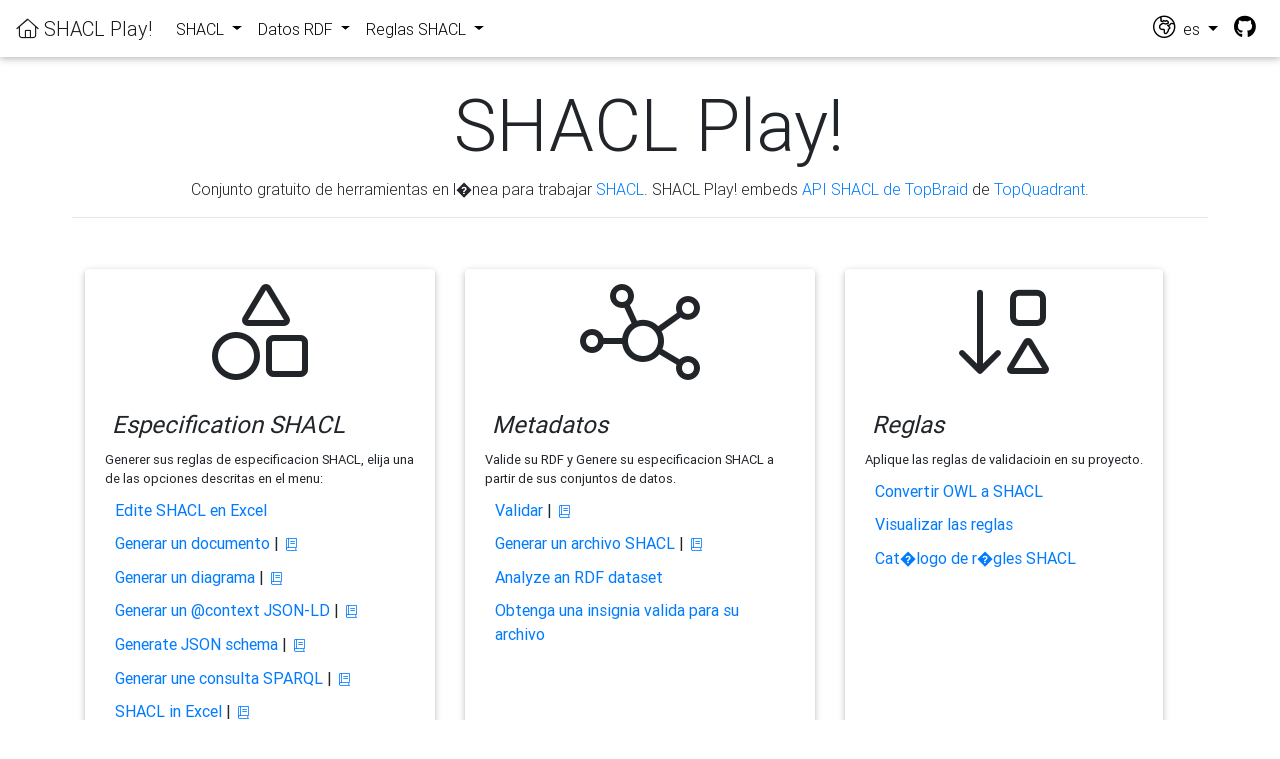

--- FILE ---
content_type: text/html;charset=UTF-8
request_url: https://shacl-play.sparna.fr/play/home;jsessionid=AD761ABE5BA6A1A51E4DEC815EA5D4CC?lang=es
body_size: 3326
content:





<!-- setup the locale for the messages based on the language in the session -->



<!DOCTYPE html PUBLIC "-//W3C//DTD HTML 4.01 Transitional//EN" "http://www.w3.org/TR/html4/loose.dtd">
<html>
<head>
	<meta http-equiv="Content-Type" content="text/html; charset=UTF-8">
	<title>SHACL Play!</title>
	<link rel="canonical" href="https://shacl-play.sparna.fr/play" />
	
    <!-- Font Awesome -->
    <link rel="stylesheet" href="/play/resources/fa/css/all.min.css;jsessionid=634B690EE3F75234A96E9ADDBBFA94F2">
    
	<link rel="stylesheet" href="/play/resources/MDB-Free/css/bootstrap.min.css;jsessionid=634B690EE3F75234A96E9ADDBBFA94F2">
	<link rel="stylesheet" href="/play/resources/MDB-Free/css/mdb.min.css;jsessionid=634B690EE3F75234A96E9ADDBBFA94F2">
	<link rel="stylesheet" href="/play/resources/css/shacl-play.css;jsessionid=634B690EE3F75234A96E9ADDBBFA94F2">
</head>
<body>
	





<!-- setup the locale for the messages based on the language in the session -->




<!--Navbar-->
<nav class="navbar navbar-expand-lg navbar-light" id="globalnav" >
	
	
    <!-- Navbar brand -->
    <a class="navbar-brand" href="/play/;jsessionid=634B690EE3F75234A96E9ADDBBFA94F2"><i class="fal fa-home"></i>&nbsp;SHACL Play!</a>

    <!-- Collapse button -->
    <button class="navbar-toggler" type="button" data-toggle="collapse" data-target="#navbarSupportedContent" aria-controls="navbarSupportedContent"
        aria-expanded="false" aria-label="Toggle navigation"><span class="navbar-toggler-icon"></span></button>

    <!-- Collapsible content -->
    <div class="collapse navbar-collapse" id="navbarSupportedContent">
        <!-- Menu  -->
        <ul class="navbar-nav mr-auto">
        	<li class="nav-item dropdown">
	            <a class="nav-link dropdown-toggle" id="navbarDropdownMenuLink" data-toggle="dropdown" aria-haspopup="true" aria-expanded="false">
	            	SHACL
	            </a>
	            <div class="dropdown-menu dropdown-primary" aria-labelledby="navbarDropdownMenuLink">
	            	<a class="dropdown-item" href="/play/shaclexcel;jsessionid=634B690EE3F75234A96E9ADDBBFA94F2" title="Edite su codigo SHACL en Excel">Edite SHACL en Excel</a>
		            <a class="dropdown-item" href="/play/doc;jsessionid=634B690EE3F75234A96E9ADDBBFA94F2" title="Genere una documentaci�n de estilo de perfil de aplicaci�n, con tablas de propiedades permitidas para cada clase, a partir de su definici�n SHACL. �Listo para ser enviado a los desarrolladores!">Generar un documento</a>
		            <a class="dropdown-item" href="/play/draw;jsessionid=634B690EE3F75234A96E9ADDBBFA94F2" title="�Buscas algo m�s visual? �Genera diagramas UML en SVG desde tu archivo SHACL! Funciona con PlantUML .">Generar un diagrama</a>
		            <a class="dropdown-item" href="/play/context;jsessionid=634B690EE3F75234A96E9ADDBBFA94F2" title="Generar una estructure JSON-LD">Generar un @context JSON-LD</a>		            
					<a class="dropdown-item" href="/play/jsonschema;jsessionid=634B690EE3F75234A96E9ADDBBFA94F2" title="Generate a JSON schema from a SHACL specification">Generate JSON schema</a>		            
		            <a class="dropdown-item" href="/play/sparql;jsessionid=634B690EE3F75234A96E9ADDBBFA94F2" title="Genera un codigo SPARQL a partir de un archivo SHACL!">Generar une consulta SPARQL</a>
		            <a class="dropdown-item" href="/play/excel;jsessionid=634B690EE3F75234A96E9ADDBBFA94F2" title="See SHACL in Excel !">SHACL in Excel</a>
					<a class="dropdown-item" href="/play/shapes-catalog;jsessionid=634B690EE3F75234A96E9ADDBBFA94F2" title="Si su archivo Shape est� registrado en el Cat�logo de formas (Shapes) y valida un archivo en l�nea, obtiene Markdown o c�digo URL para mostrar una insignia de validaci�n en su proyecto de Github. Ver an exemple here.">Cat�logo Shapes</a>
	            </div>
	        </li>
	        <li class="nav-item dropdown">
	            <a class="nav-link dropdown-toggle" id="navbarDropdownMenuLink" data-toggle="dropdown" aria-haspopup="true" aria-expanded="false">
	            	Datos RDF
	            </a>
	            <div class="dropdown-menu dropdown-primary" aria-labelledby="navbarDropdownMenuLink">
	            	<a class="dropdown-item" href="/play/validate;jsessionid=634B690EE3F75234A96E9ADDBBFA94F2" title="Obtenga un informe legible de una validaci�n SHACL. Cargue su RDF o valide el archivo RDF en l�nea con alguna URL. Tambi�n descargue un informe CSV o un informe SHACL Turtle sin procesar.">Validar</a>
	            	<a class="dropdown-item" href="/play/generate;jsessionid=634B690EE3F75234A96E9ADDBBFA94F2" title="Generar un archivo SHACL, utilizando su archivo RDF.">Generar un archivo SHACL</a>
					<a class="dropdown-item" href="/play/analyze;jsessionid=634B690EE3F75234A96E9ADDBBFA94F2" title="Generates a summary of the RDF dataset, including the number of instances of each class, number of occurrences and distinct values of each property">Analyze an RDF dataset</a>
	            	<a class="dropdown-item" href="/play/validate;jsessionid=634B690EE3F75234A96E9ADDBBFA94F2#badges" title="Si su archivo Shape est� registrado en el Cat�logo de formas (Shapes) y valida un archivo en l�nea, obtiene Markdown o c�digo URL para mostrar una insignia de validaci�n en su proyecto de Github!.">Obtenga una insignia valida para su archivo</a>
	            </div>
        	</li>
			<li class="nav-item dropdown">
            	<a class="nav-link dropdown-toggle" id="navbarDropdownMenuLink" data-toggle="dropdown" aria-haspopup="true" aria-expanded="false">
            		Reglas SHACL
            	</a>
	            <div class="dropdown-menu dropdown-primary" aria-labelledby="navbarDropdownMenuLink">
	            	<a class="dropdown-item" href="/play/convert;jsessionid=634B690EE3F75234A96E9ADDBBFA94F2" title="�tiene un archivo OWL y le gustar�a derivar SHACL de �l? use las reglas de conversi�n de OWL a SHACL para generar su archivo de restricciones SHACL.">Convertir OWL a SHACL</a>
	            	<a class="dropdown-item" href="/play/rules;jsessionid=634B690EE3F75234A96E9ADDBBFA94F2" title="Documente las reglas">Visualizar las reglas</a>
	            	<a class="dropdown-item" href="/play/rules-catalog;jsessionid=634B690EE3F75234A96E9ADDBBFA94F2" title="Transformar sus datos RDF">Cat�logo de r�gles SHACL</a>	            	
	            </div>
	        </li>
        </ul>


        <!-- /Links -->
        
        <ul class="navbar-nav ml-auto nav-flex-icons">
			<li class="nav-item dropdown">
				<a class="nav-link dropdown-toggle" id="langMenuLink" data-toggle="dropdown" aria-haspopup="true" aria-expanded="false">
				<span style="font-size:1.40rem;"><i class="fal fa-globe-africa"></i></span>&nbsp;&nbsp;es
				</a>
				<div class="dropdown-menu dropdown-menu-right dropdown-default" aria-labelledby="langMenuLink">
				<a class="dropdown-item" href="/play/home;jsessionid=634B690EE3F75234A96E9ADDBBFA94F2?lang=fr">fr</a>
				<a class="dropdown-item" href="/play/home;jsessionid=634B690EE3F75234A96E9ADDBBFA94F2?lang=en">en</a>
				<a class="dropdown-item" href="/play/home;jsessionid=634B690EE3F75234A96E9ADDBBFA94F2?lang=es">es</a>
				</div>
			</li>
			<li class="nav-item">
				<span style="font-size:1.40rem;"><a class="nav-link" href="https://github.com/sparna-git/shacl-play"><i class="fa-brands fa-github"></i></a></span>
			</li>
        </ul>

    </div>
    <!-- Collapsible content -->

</nav>
<!--/.Navbar-->
                

   	<div class="main-wrapper">
		<!-- Header -->
		<section>
			<div class="container text-center" style="padding: 0.1em;" >
				<h1 class="display-3" style"">&nbsp;SHACL Play!</h1>
				<p>Conjunto gratuito de herramientas en l�nea para trabajar <a href="https://www.w3.org/TR/shacl/" target="_blank">SHACL</a>. SHACL Play! embeds <a href="https://github.com/TopQuadrant/shacl" target="_blank">API SHACL de TopBraid</a> de <a href="https://www.topquadrant.com/" target="_blank">TopQuadrant</a>.</p>
            	<hr style="padding-bottom: 3%;"/>
			</div>
		</section>
		<!-- Body -->
		<!-- Card -->
		<section>		
			<div class="container">
				<div class="row">
					<!-- Card 1 -->
					<div class="col-4 d-flex">
						<div class="card">
							<div class="d-flex justify-content-center" style="padding-top: 0.9em;">
								<i class="fal fa-shapes fa-6x"></i>								
							</div>
							<div class="card-body bg-light.bg-gradient">								
								<!-- Title -->
								<div style="font-size: 1.5rem; font-style: oblique; padding: 0.3em;">
									Especification SHACL
								</div>
								<!-- Description of menu -->
							    <span class="small">Generer sus reglas de especificacion SHACL, elija una de las opciones descritas en el menu:</span>
							    <!-- Menu -->
								<ul style="list-style-type:none;justify-content: flex-start; padding: 0.3rem;">
									<li style="display: list-item; text-align: -webkit-match-parent; padding: 0.3rem;">
										<a href="/play/shaclexcel;jsessionid=634B690EE3F75234A96E9ADDBBFA94F2" title="Edite su codigo SHACL en Excel">Edite SHACL en Excel</a>
									</li>
									<li style="display: list-item; text-align: -webkit-match-parent; padding: 0.3rem;">
										<a href="/play/doc;jsessionid=634B690EE3F75234A96E9ADDBBFA94F2" title="Genere una documentaci�n de estilo de perfil de aplicaci�n, con tablas de propiedades permitidas para cada clase, a partir de su definici�n SHACL. �Listo para ser enviado a los desarrolladores!">Generar un documento</a> | <small>&nbsp;<a href="/play/doc;jsessionid=634B690EE3F75234A96E9ADDBBFA94F2#documentation" title="documentation"><i class="fal fa-book"></i></a></small>
									</li>
									<li style="display: list-item; text-align: -webkit-match-parent; padding: 0.3rem;">
										<a href="/play/draw;jsessionid=634B690EE3F75234A96E9ADDBBFA94F2" title="�Buscas algo m�s visual? �Genera diagramas UML en SVG desde tu archivo SHACL! Funciona con PlantUML .">Generar un diagrama</a> | <small>&nbsp;<a href="/play/draw;jsessionid=634B690EE3F75234A96E9ADDBBFA94F2#documentation" title="documentation"><i class="fal fa-book"></i></a></small>
									</li>
									<li style="display: list-item; text-align: -webkit-match-parent; padding: 0.3rem;">
										<a href="/play/context;jsessionid=634B690EE3F75234A96E9ADDBBFA94F2" title="Generar una estructure JSON-LD">Generar un @context JSON-LD</a> | <small>&nbsp;<a href="/play/context;jsessionid=634B690EE3F75234A96E9ADDBBFA94F2#documentation" title="documentation"><i class="fal fa-book"></i></a></small>
									</li>
									<li style="display: list-item; text-align: -webkit-match-parent; padding: 0.3rem;">
										<a href="/play/jsonschema;jsessionid=634B690EE3F75234A96E9ADDBBFA94F2" title="Generate a JSON schema from a SHACL specification">Generate JSON schema</a> | <small>&nbsp;<a href="/play/jsonschema;jsessionid=634B690EE3F75234A96E9ADDBBFA94F2#documentation" title="documentation"><i class="fal fa-book"></i></a></small>
									</li>
									<li style="display: list-item; text-align: -webkit-match-parent; padding: 0.3rem;">
										<a href="/play/sparql;jsessionid=634B690EE3F75234A96E9ADDBBFA94F2" title="Genera un codigo SPARQL a partir de un archivo SHACL!">Generar une consulta SPARQL</a> | <small>&nbsp;<a href="/play/sparql;jsessionid=634B690EE3F75234A96E9ADDBBFA94F2#documentation" title="documentation"><i class="fal fa-book"></i></a></small>
									</li>
									<li style="display: list-item; text-align: -webkit-match-parent; padding: 0.3rem;">
										<a href="/play/excel;jsessionid=634B690EE3F75234A96E9ADDBBFA94F2" title="See SHACL in Excel !">SHACL in Excel</a> | <small>&nbsp;<a href="/play/excel;jsessionid=634B690EE3F75234A96E9ADDBBFA94F2#documentation" title="documentation"><i class="fal fa-book"></i></a></small>
									</li>
									<li style="display: list-item; text-align: -webkit-match-parent; padding: 0.3rem;">
										<a href="/play/shapes-catalog;jsessionid=634B690EE3F75234A96E9ADDBBFA94F2" title="Si su archivo Shape est� registrado en el Cat�logo de formas (Shapes) y valida un archivo en l�nea, obtiene Markdown o c�digo URL para mostrar una insignia de validaci�n en su proyecto de Github. Ver an exemple here.">Cat�logo Shapes</a>
									</li>
								</ul>
							</div>
						</div>
					</div>

					<!-- Card 2 -->
					<div class="col-4 d-flex">
						<div class="card">
							<div class="d-flex justify-content-center" style="padding-top: 0.9em;">
								<i class="fal fa-chart-network fa-6x"></i>
							</div>
							<div class="card-body bg-light.bg-gradient">
								<!-- Title -->
								<div style="font-size: 1.5rem; font-style: oblique; padding: 0.3em;">
									Metadatos
								</div>
							    <!-- Description of menu -->
								<span class="small">Valide su RDF y Genere su especificacion SHACL a partir de sus conjuntos de datos.</span>
							    <!-- Menu -->
							    <ul style="list-style-type:none;padding: 0.3rem;">
									<li style="display: list-item; text-align: -webkit-match-parent; padding: 0.3rem;">
										<a href="/play/validate;jsessionid=634B690EE3F75234A96E9ADDBBFA94F2" title="Obtenga un informe legible de una validaci�n SHACL. Cargue su RDF o valide el archivo RDF en l�nea con alguna URL. Tambi�n descargue un informe CSV o un informe SHACL Turtle sin procesar.">Validar</a> | <small>&nbsp;<a href="/play/validate;jsessionid=634B690EE3F75234A96E9ADDBBFA94F2#documentation" title="documentation"><i class="fal fa-book"></i></a></small>										
									</li>
									<li style="display: list-item; text-align: -webkit-match-parent; padding: 0.3rem;">
										<a href="/play/generate;jsessionid=634B690EE3F75234A96E9ADDBBFA94F2" title="Generar un archivo SHACL, utilizando su archivo RDF.">Generar un archivo SHACL</a> | <small>&nbsp;<a href="/play/generate;jsessionid=634B690EE3F75234A96E9ADDBBFA94F2#documentation" title="documentation"><i class="fal fa-book"></i></a></small>										
									</li>
									<li style="display: list-item; text-align: -webkit-match-parent; padding: 0.3rem;">
										<a href="/play/analyze;jsessionid=634B690EE3F75234A96E9ADDBBFA94F2" title="Generates a summary of the RDF dataset, including the number of instances of each class, number of occurrences and distinct values of each property">Analyze an RDF dataset</a>
									</li>
									<li style="display: list-item; text-align: -webkit-match-parent; padding: 0.3rem;">
										<a href="/play/validate;jsessionid=634B690EE3F75234A96E9ADDBBFA94F2#badges" title="Si su archivo Shape est� registrado en el Cat�logo de formas (Shapes) y valida un archivo en l�nea, obtiene Markdown o c�digo URL para mostrar una insignia de validaci�n en su proyecto de Github!.">Obtenga una insignia valida para su archivo</a>										
									</li>			
								</ul>
							</div>
						</div>
					</div>
					<!-- Card 3 -->
					<div class="col-4 d-flex">
						<div class="card">
							<div class="d-flex justify-content-center" style="padding-top: 0.9em;">
								<!-- Version 5.15.4  -->
								<i class="fal fa-sort-shapes-down-alt fa-6x"></i>																
							</div>
							<div class="card-body bg-light.bg-gradient">								
								<!-- Title -->
								<div style="font-size: 1.5rem; font-style: oblique; padding: 0.3em;">
									Reglas
								</div>
							    <!-- Description of menu -->
								<span class="small">Aplique las reglas de validacioin en su proyecto.</span>
								<!-- Menu -->
								<ul style="list-style-type:none;justify-content: flex-start; padding: 0.3rem;">
									<li style="display: list-item; text-align: -webkit-match-parent; padding: 0.3rem;">
										<a href="/play/convert;jsessionid=634B690EE3F75234A96E9ADDBBFA94F2" title="�tiene un archivo OWL y le gustar�a derivar SHACL de �l? use las reglas de conversi�n de OWL a SHACL para generar su archivo de restricciones SHACL.">Convertir OWL a SHACL</a>										
									</li>
									<li style="display: list-item; text-align: -webkit-match-parent; padding: 0.3rem;">
										<a href="/play/rules;jsessionid=634B690EE3F75234A96E9ADDBBFA94F2" title="Documente las reglas">Visualizar las reglas</a>
									</li>
									<li style="display: list-item; text-align: -webkit-match-parent; padding: 0.3rem;">
										<a href="/play/rules-catalog;jsessionid=634B690EE3F75234A96E9ADDBBFA94F2" title="Transformar sus datos RDF">Cat�logo de r�gles SHACL</a>
									</li>						
								</ul>								
							</div>
						</div>
					</div>
				</div>
			</div>
		</section>
		<section>
			<div class="container">
				<div class="row">
					
				</div>
			</div>
		</section>
		<!-- Footer -->
		<section id="footer">
			<div class="container">
				




<!-- setup the locale for the messages based on the language in the session -->



<footer id="footer" style="margin-top:30px;">
	    SHACL Play! by <a href="http://blog.sparna.fr" target="_blank">Thomas Francart</a>, <a href="http://sparna.fr" target="_blank"><img src="/play/resources/img/sparna.png;jsessionid=634B690EE3F75234A96E9ADDBBFA94F2" /></a>
      	&nbsp;|&nbsp;
      	version : 0.11.3 (timestamp)
      	&nbsp;|&nbsp;
      	SHACL Play! embeds <a href="https://github.com/TopQuadrant/shacl" target="_blank">TobBraid SHACL API</a> from <a href="https://www.topquadrant.com/" target="_blank">TopQuadrant</a>
      	&nbsp;|&nbsp;
		<a href="https://github.com/sparna-git/shacl-play"><i class="fa-brands fa-github"></i></a>
		<br />
      	<br />
</footer>
			</div>
		</section>
	</div>

	<!-- SCRIPTS -->
    <!-- JQuery -->
    <script type="text/javascript" src="/play/resources/MDB-Free/js/jquery.min.js;jsessionid=634B690EE3F75234A96E9ADDBBFA94F2"></script>
    <!-- Bootstrap tooltips -->
    <script type="text/javascript" src="/play/resources/MDB-Free/js/popper.min.js;jsessionid=634B690EE3F75234A96E9ADDBBFA94F2"></script>
    <!-- Bootstrap core JavaScript -->
    <script type="text/javascript" src="/play/resources/MDB-Free/js/bootstrap.min.js;jsessionid=634B690EE3F75234A96E9ADDBBFA94F2"></script>
    <!-- MDB core JavaScript -->
    <script type="text/javascript" src="/play/resources/MDB-Free/js/mdb.min.js;jsessionid=634B690EE3F75234A96E9ADDBBFA94F2"></script>
    
	
</body>
</html>